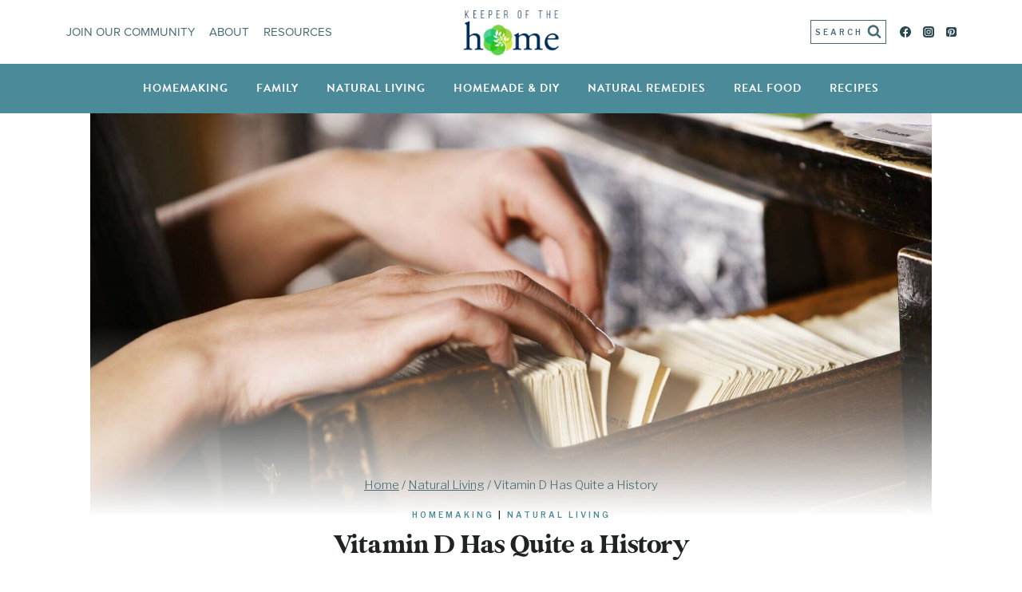

--- FILE ---
content_type: text/plain; charset=utf-8
request_url: https://ads.adthrive.com/http-api/cv2
body_size: 4086
content:
{"om":["00xbjwwl","0929nj63","0g8i9uvz","0iyi1awv","0p298ycs8g7","0pycs8g7","0rfyztve","0y0basn0","1","1011_302_56233497","1011_302_56273333","1028_8728253","10310289136970_559920874","10310289136970_574253771","11142692","11509227","11633448","11769254","1185:1610326628","1185:1610326728","11896988","12010084","12010088","12168663","12171239","12176509","124843_10","124848_8","1453468","1606221","1611092","17_23391305","17_24683312","17_24766976","17_24794129","17x0742b","1819l5qo","1829819l5qo","1891/84814","1891/85325","199356166","1dynz4oo","1ftzvfyu","1szmtd70","206_503677","206_549638","2132:44129108","2132:44764946","2132:45563177","2132:46038651","2249:512188092","2249:650628539","2249:650628582","2249:672917470","2249:680353640","2249:691910064","2249:691914577","2307:0pycs8g7","2307:1ftzvfyu","2307:1szmtd70","2307:3d4r29fd","2307:4etfwvf1","2307:5vb39qim","2307:6mrds7pc","2307:7cmeqmw8","2307:7qkajqck","2307:7xb3th35","2307:8linfb0q","2307:8orkh93v","2307:9krcxphu","2307:ahnxpq60","2307:bbmp7y9z","2307:bu0fzuks","2307:c1hsjx06","2307:c2fv14pu","2307:cjsd6ifa","2307:cv0h9mrv","2307:dt8ncuzh","2307:ez8lh6cn","2307:f3tdw9f3","2307:fqeh4hao","2307:g6418f73","2307:g749lgab","2307:ge4000vb","2307:gn3plkq1","2307:gsr6rila","2307:hffavbt7","2307:k0csqwfi","2307:kk5768bd","2307:o0qyxun9","2307:pi9dvb89","2307:plth4l1a","2307:r0u09phz","2307:r6vl3f1t","2307:revf1erj","2307:tty470r7","2307:u4atmpu4","2307:v958nz4c","2307:vw7814n5","2307:x7xpgcfc","2307:z2zvrgyz","2307:zbtz7ea1","2307:zisbjpsl","2307:zjn6yvkc","2307:zw6jpag6","23266973","23422064","23595974","2409_25495_176_CR52092921","2409_25495_176_CR52092923","2409_25495_176_CR52238180","24525570","24598434","24694775","24694776","24694809","248492122","24xairda","25_53v6aquw","25_8b5u826e","25_sqmqxvaf","25_utberk8n","25_yi6qlg3p","262808","2676:86739509","2676:86739704","2709prc8","2715_9888_440665","28933536","29414696","29414711","2jjp1phz","2u6eo12h","308_125203_19","308_125204_13","31809564","3335_25247_700109379","33603859","33605623","33637455","34182009","34552895","3646_185414_T26335189","3646_185414_T26469746","3646_185414_T26469802","3658_15038_0c8tzhqm","3658_15078_cuudl2xr","3658_15078_fqeh4hao","3658_15078_revf1erj","3658_15106_u4atmpu4","3658_18008_ahnxpq60","3658_203382_z2zvrgyz","3658_22070_nzstcsfu","3658_229286_1819l5qo","3658_629667_of8dd9pr","3702_139777_24765483","3745kao5","376887865","381513943572","38495746","3LMBEkP-wis","3c5dkic6","3v2n6fcp","409_189409","409_216386","409_223599","409_226312","409_226321","409_226352","409_227223","409_227226","409_228370","4111IP31KS13125135_13","41748106","43a7ptxe","440665","44629254","44764946","45327624","45327631","458901553568","46036511","46039824","485027845327","48629971","49123013","49199529","4941618","4947806","4972640","49869015","4etfwvf1","4fk9nxse","4mmcjpc4","4z9jua9x","51372397","51372410","514819301","52032031","52366877","523_354_85341","52qaclee","53v6aquw","547788","54779847","54779856","5510:f7u6bcn5","5510:mznp7ktv","5510:quk7w53j","5510:r6vl3f1t","5510:u4atmpu4","5510:ycxmeyu6","557_409_216366","557_409_216596","557_409_220344","557_409_225988","557_409_228105","557_409_228349","557_409_228353","558_93_u4atmpu4","564549740","59780459","59873230","5vb39qim","60157556","60638194","618576351","618653722","618876699","61900406","619089559","61916211","61916225","61916229","61932920","62187798","6226505239","6250_66552_1114985353","627301267","627309156","627309159","627506665","628013474","628015148","628086965","628153053","628153173","628222860","628223277","628360579","628360582","628444259","628444262","628444349","628444433","628444439","628456310","628456379","628456382","628456391","628622163","628622172","628622178","628622241","628622244","628622247","628622250","628683371","628687043","628687157","628687460","628687463","628803013","628841673","629007394","629009180","629167998","629168001","629168010","629168565","629171196","629171202","62978299","62978887","62980383","62981075","630137823","630928655","636910768489","6547_67916_HlotzL1juvR3i0s2wD5z","6547_67916_RJ8ozqfYWe4LK9CQUaB5","6547_67916_nUcyD0NQO50akUfpcTeF","659216891404","673375558002","680_99480_700109389","680_99480_700109391","680_99480_700109393","682642981","688273626","690_99485_1610326728","696504968","697893306","6ejtrnf9","6mrds7pc","6tj9m7jw","6uykb2q5","700109389","702397981","702423494","702769617","704475669","704889081","705115233","705115332","705115523","705116521","707981262","725307849769","7354_217088_86434096","74243_74_17415009","74243_74_18364017","74243_74_18364062","74243_74_18364087","74243_74_18364134","74_462095643","74wv3qdx","76mreekc","7969_149355_45999649","7969_149355_46039894","79ju1d1h","7cmeqmw8","7fc6xgyo","7qevw67b","7qkajqck","7sf7w6kh","7x298b3th35","7xb3th35","7yz8chnz","8160967","8193078","85402401","85444966","85943196","85987364","86087917","86698143","86698370","86739700","86925937","86991452","86991455","8831024240_564549740","8831024240_564559436","8968064","8l298infb0q","8linfb0q","8orkh93v","9010/6d6f4081f445bfe6dd30563fe3476ab4","9057/0328842c8f1d017570ede5c97267f40d","9057/211d1f0fa71d1a58cabee51f2180e38f","90_12952198","965gfa0s","9925w9vu","99q18eux","9b298emdp1b","9bemdp1b","GUqEjJwcS0s","NplsJAxRH1w","RAKT2039000H","a1m9wazh","a3ts2hcp","a566o9hb","a7wye4jw","ad6783io","af9kspoi","ahnxpq60","ascierwp","axihqhfq","ay2adghj","bbmp7y9z","bc5edztw","bd5xg6f6","bu0fzuks","bwwbm3ch","c1hsjx06","c7z0h277","cjsd6ifa","cr-2azmi2ttu9vd","cr-2azmi2ttuatj","cr-2azmi2ttubwe","cr-2azmi2ttubxe","cr-6imfabtvu9vd","cr-6ovjht2eu9vd","cr-6ovjht2euatj","cr-97wz5f4wubqk","cr-a9s2xe6vubwj","cr-a9t13k0pubwj","cr-aaqt0j8vubwj","cr-aaw20e3rubwj","cr-aawz1h8qubwj","cr-aawz3f0subwj","cr-aawz3f3uubwj","cr-g7ywwk2qvft","cr-g7ywwk5qvft","cr223-dewy3f6qxeu","cuudl2xr","cymho2zs","d3321eca-dbf8-4bd6-b4d9-93ce164984b3","d8cd5454-b141-45b1-a071-53cd75284c2a","da4ry5vp","de66hk0y","dsugp5th","dt8ncuzh","dwghal43","e9qxwwf1","eal0nev6","ez8lh6cn","f3h9fqou","f5jxtba9","f6ik4wlr","f7u6bcn5","fadqqb1c","fjp0ceax","fpbj0p83","fq298eh4hao","fqeh4hao","ft79er7MHcU","g29thswx","g33ctchk","g749lgab","gn3plkq1","h1m1w12p","h5p8x4yp","hbje7ofi","hf298qgqvcv","hffavbt7","hfqgqvcv","hu52wf5i","hwr63jqc","i2aglcoy","i90isgt0","iaqttatc","j39smngx","jlqm3ol6","jsy1a3jk","k0csqwfi","k2xfz54q","kk2985768bd","kk5768bd","kl6f4xmt","knoebx5v","l4p5cwls","ll77hviy","lxlnailk","mmk7sko0","mne39gsk","muaxvglt","mz6snrrk","n3egwnq7","nnkhm999","nx53afwv","o2s05iig","o5xj653n","of8dd9pr","off735cj","onn09e1VWXU","ooo6jtia","oz31jrd0","pi2986u4hm4","pi9dvb89","pkydekxi","pl298th4l1a","plth4l1a","pz8lwofu","q9plh3qd","qqvgscdx","qt09ii59","quk7w53j","quuhpp2i","r0u09phz","r6vl3f1t","revf1erj","rnvjtx7r","rrlikvt1","s37ll62x","s4s41bit","sbkk6qvv","sc0ju1st","scpvMntwtuw","sj78qu8s","szng7r8g","t2dlmwva","t2uhnbes","t7d69r6a","ti0s3bz3","tjdlqflr","tlbbqljf","ttjmhjja","tzngt86j","u2x4z0j8","u4atmpu4","ujl9wsn7","umq7ucle","v8v6h2i5","vdcb5d4i","vj7hzkpp","wdpfp43w","wih2rdv3","wq5j4s9t","wvuhrb6o","x61c6oxa","xgjdt26g","xjtl1v34","xncaqh7c","xszg0ebh","y141rtv6","yass8yy7","yck56l4i","ycxmeyu6","ygwxiaon","yi6qlg3p","z2zvrgyz","zaiy3lqy","zep75yl2","zfexqyi5","zisbjpsl","zj298n6yvkc","zsvdh1xi","7979132","7979135"],"pmp":[],"adomains":["123notices.com","1md.org","about.bugmd.com","acelauncher.com","adameve.com","akusoli.com","allyspin.com","askanexpertonline.com","atomapplications.com","bassbet.com","betsson.gr","biz-zone.co","bizreach.jp","braverx.com","bubbleroom.se","bugmd.com","buydrcleanspray.com","byrna.com","capitaloneshopping.com","clarifion.com","combatironapparel.com","controlcase.com","convertwithwave.com","cotosen.com","countingmypennies.com","cratedb.com","croisieurope.be","cs.money","dallasnews.com","definition.org","derila-ergo.com","dhgate.com","dhs.gov","displate.com","easyprint.app","easyrecipefinder.co","fabpop.net","familynow.club","fla-keys.com","folkaly.com","g123.jp","gameswaka.com","getbugmd.com","getconsumerchoice.com","getcubbie.com","gowavebrowser.co","gowdr.com","gransino.com","grosvenorcasinos.com","guard.io","hero-wars.com","holts.com","instantbuzz.net","itsmanual.com","jackpotcitycasino.com","justanswer.com","justanswer.es","la-date.com","lightinthebox.com","liverrenew.com","local.com","lovehoney.com","lulutox.com","lymphsystemsupport.com","manualsdirectory.org","meccabingo.com","medimops.de","mensdrivingforce.com","millioner.com","miniretornaveis.com","mobiplus.me","myiq.com","national-lottery.co.uk","naturalhealthreports.net","nbliver360.com","nikke-global.com","nordicspirit.co.uk","nuubu.com","onlinemanualspdf.co","original-play.com","outliermodel.com","paperela.com","paradisestays.site","parasiterelief.com","peta.org","photoshelter.com","plannedparenthood.org","playvod-za.com","printeasilyapp.com","printwithwave.com","profitor.com","quicklearnx.com","quickrecipehub.com","rakuten-sec.co.jp","rangeusa.com","refinancegold.com","robocat.com","royalcaribbean.com","saba.com.mx","shift.com","simple.life","spinbara.com","systeme.io","taboola.com","tackenberg.de","temu.com","tenfactorialrocks.com","theoceanac.com","topaipick.com","totaladblock.com","usconcealedcarry.com","vagisil.com","vegashero.com","vegogarden.com","veryfast.io","viewmanuals.com","viewrecipe.net","votervoice.net","vuse.com","wavebrowser.co","wavebrowserpro.com","weareplannedparenthood.org","xiaflex.com","yourchamilia.com"]}